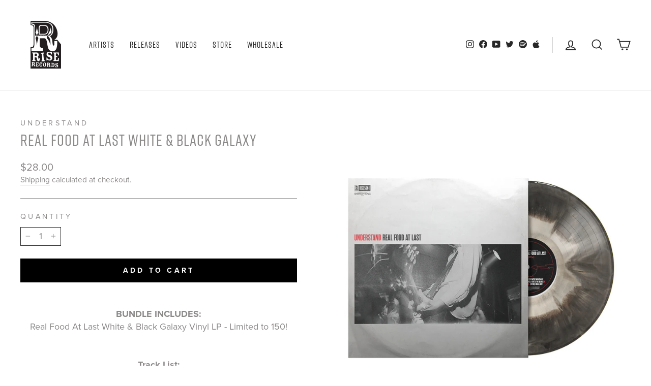

--- FILE ---
content_type: text/javascript; charset=utf-8
request_url: https://riserecords.com/collections/new-in/products/undsrfalga-lp.js
body_size: 903
content:
{"id":7992021549276,"title":"Real Food At Last White \u0026 Black Galaxy","handle":"undsrfalga-lp","description":"\u003ccenter\u003e\n\u003cbr\u003e\u003cb\u003eBUNDLE INCLUDES:\u003c\/b\u003e\u003cbr\u003eReal Food At Last White \u0026amp; Black Galaxy Vinyl LP - Limited to 150!\u003cbr\u003e\u003cbr\u003e\u003cbr\u003e\u003cb\u003eTrack List:\u003c\/b\u003e\u003cbr\u003eReal Food At Last\u003cbr\u003eScrewtop Milkshake\u003cbr\u003eYou Want The News?… Well Here’s The Blues\u003cbr\u003eLong Driving Contest\u003cbr\u003e(Intro) Small Boy\u003cbr\u003eSentence\u003cbr\u003eSadie\u003cbr\u003eI Can Get You In\u003cbr\u003eSkirt\u003cbr\u003eLightweight (Outro)\u003cbr\u003e\u003cbr\u003eAlbum release date is April 7th 2023\u003cbr\u003e\u003ci\u003e\u003csmall\u003eMockups are not actual representations of presale items, actual items may vary.\u003cbr\u003eShipping date subject to change.\u003c\/small\u003e\u003c\/i\u003e\n\u003c\/center\u003e","published_at":"2023-02-22T09:44:16-05:00","created_at":"2023-02-21T15:43:43-05:00","vendor":"Understand","type":"Vinyl LP","tags":["FINALFEW","Music","new","Rise Records","Understand","Vinyl LP"],"price":2800,"price_min":2800,"price_max":2800,"available":true,"price_varies":false,"compare_at_price":null,"compare_at_price_min":0,"compare_at_price_max":0,"compare_at_price_varies":false,"variants":[{"id":43804535259356,"title":"Default Title","option1":"Default Title","option2":null,"option3":null,"sku":"UNDSRFALGA-LP00","requires_shipping":true,"taxable":true,"featured_image":null,"available":true,"name":"Real Food At Last White \u0026 Black Galaxy","public_title":null,"options":["Default Title"],"price":2800,"weight":498,"compare_at_price":null,"inventory_management":"shopify","barcode":"","quantity_rule":{"min":1,"max":null,"increment":1},"quantity_price_breaks":[],"requires_selling_plan":false,"selling_plan_allocations":[]}],"images":["\/\/cdn.shopify.com\/s\/files\/1\/0098\/1585\/1086\/products\/7dce3b1bcde142cb8c268286c76bb757.jpg?v=1677012223"],"featured_image":"\/\/cdn.shopify.com\/s\/files\/1\/0098\/1585\/1086\/products\/7dce3b1bcde142cb8c268286c76bb757.jpg?v=1677012223","options":[{"name":"Title","position":1,"values":["Default Title"]}],"url":"\/products\/undsrfalga-lp","media":[{"alt":"A Limited Edition Understand Real Food At Last LP features a black and white galaxy vinyl, partially slid from its sleeve with a grayscale photo of a guitarist. The marbled effect enhances this unique collector’s item.","id":31313323131100,"position":1,"preview_image":{"aspect_ratio":1.0,"height":1500,"width":1500,"src":"https:\/\/cdn.shopify.com\/s\/files\/1\/0098\/1585\/1086\/products\/7dce3b1bcde142cb8c268286c76bb757.jpg?v=1677012223"},"aspect_ratio":1.0,"height":1500,"media_type":"image","src":"https:\/\/cdn.shopify.com\/s\/files\/1\/0098\/1585\/1086\/products\/7dce3b1bcde142cb8c268286c76bb757.jpg?v=1677012223","width":1500}],"requires_selling_plan":false,"selling_plan_groups":[]}